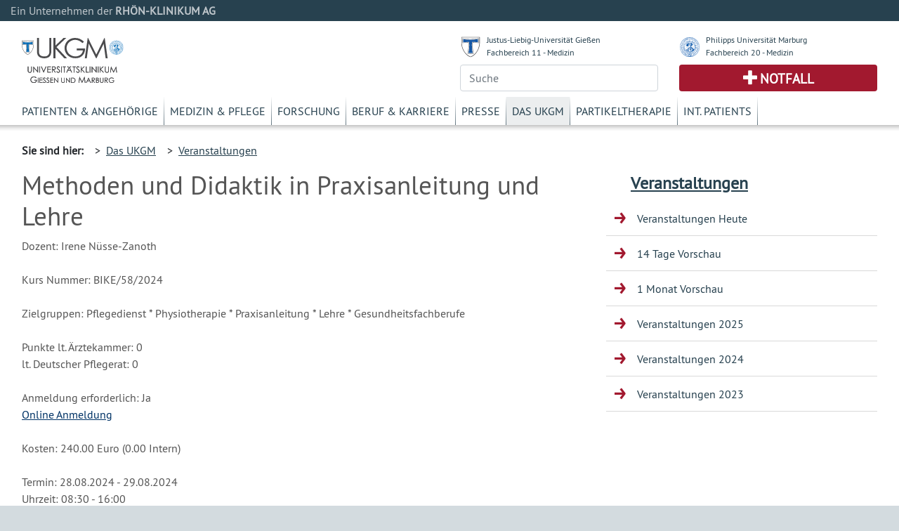

--- FILE ---
content_type: text/html; charset=UTF-8
request_url: https://www.ukgm.de/ugm_2/deu/ugm_cal/index.php?id=5466
body_size: 5063
content:


            <!DOCTYPE html>
            <!--
                            -->
            <html lang="de">
            <head>
                <!-- LEGAL_TAG: UGM -->
                <!-- Page Type Extern -->
                <!-- Seiten ID: 57911 @ Donnerstag, 8. Januar 2026 -->
                <!-- Template Version FB 20171018 -->


                <!-- Required meta tags -->
                <meta charset="utf-8">
                <meta name="viewport" content="width=device-width, initial-scale=1, shrink-to-fit=no">
                <link rel="icon" type="image/png" href="">
                <link rel="apple-touch-icon" href="">
                <link rel="apple-touch-icon" sizes="152x152" href="">
                <link rel="apple-touch-icon" sizes="180x180" href="">
                <link rel="apple-touch-icon" sizes="167x167" href="">
            
                <!-- CSS -->
                <link rel="stylesheet" type="text/css" href="/ugm_2/deu/design/bootstrap.min.46.css" media="all">
                <link rel="stylesheet" type="text/css" href="/ugm_2/deu/design/owl.carousel.css" media="all">
                <link rel="stylesheet" type="text/css" href="/ugm_2/deu/design/owl.theme.css" media="all">
                <link rel="stylesheet" type="text/css" href="/ugm_2/deu/design/owl.transitions.css" media="all">
                <link rel="stylesheet" type="text/css" href="/ugm_2/deu/design/owl.custom.css" media="all">
                <link rel="stylesheet" type="text/css" href="/ugm_2/deu/design/datepicker.css" media="all">
                <link rel="stylesheet" type="text/css" href="/ugm_2/deu/design/jquery.tosrus.all.css" media="all">
                <link rel="stylesheet" type="text/css" href="/ugm_2/deu/design/jquery-ui.theme.min.css" media="all">
                <link rel="stylesheet" type="text/css" href="/ugm_2/deu/responsiveukgm.css" media="all">
                <link rel="stylesheet" type="text/css" href="/ugm_2/deu/design/ugm_teaser_corrections.css" media="all">


                <script type="text/javascript" src="/ugm_2/deu/design/jquery-3.2.1.min.js"></script>
                <script type="text/javascript" src="/ugm_2/deu/design/owl.carousel.js"></script>
                
                
                   <!--
                    -->

<!-- Hello World -->

<!--

                    -->
            
                
                <title>Anmeldung&nbsp;-&nbsp;Universit&auml;tsklinikum Giessen und Marburg</title>
            </head>
            <body class="">
                <div class="container-fluid mx-0">
                    <div class="row header-rka-refbar">
                        <div class="col main-width">Ein Unternehmen der <span class="font-weight-bold">RHÖN-KLINIKUM AG</span></div>
                    </div>
                </div>
            
            
                <div class="container-fluid main-width bg-white px-0">
                    <header>
                        <div class="d-none d-print-block">
                            <div class="row"><div class="col-12">
                             <img title="Universitätsklinikum Gießen und Marburg GmbH" src="/ugm_2/deu/design/ukgm_1.5_2z_ugm.svg" class="headerinprint" style="background-color: white;"/>
                            
                            </div></div>
                        </div>
                        
                        <div class="row px-0 mx-0 d-block d-md-none">
                            <nav id="mainnavhamburger" class="navbar navbar-expand-lg navbar-light bg-white">
                                
                                <div class="w-100 d-flex justify-content-between">
                                    <a class="logo-link mt-2 d-block" href="/ugm_2/deu/home.html">
                                    <img title="Universitätsklinikum Gießen und Marburg GmbH" src="/ugm_2/deu/design/ukgm_1.5_2z_ugm.svg"  style="background-color: white;"/>
                                    </a>
                                    
                                    
                                    
                                    
                                    
                                    
                                    
                                    <div class="align-items-end d-block d-sm-none">
                                        <div class="row justify-content-end pr-3 pb-2">
                                            <img src="/ugm_2/deu/design/unilogos_xs.svg" class="unilogos-xs mr-2" data-toggle="collapse"
                                                 data-target="#navbarUni" aria-controls="navbarUni" aria-expanded="false"
                                                 aria-label="Toggle uni">
                
                
                                            <button class="navbar-toggler" type="button" data-toggle="collapse"
                                                    data-target="#navbarSearch" aria-controls="navbarSearch" aria-expanded="false"
                                                    aria-label="Toggle navigation">
                                                <span class="search-icon"></span>
                                            </button>
                
                                        </div>
                                        <div class="row justify-content-end pr-3">
                                            <div class="d-flex justify-content-end pr-2">
                                                <a class="navbar-nav emergencyhamburger font-size-notfall pl-2 pr-2"
                                                   href="/ugm_2/deu/4054.html">Notfall</a>
                                            </div>
                
                                            <button class="navbar-toggler text-right" type="button" data-toggle="collapse"
                                                    data-target="#navbarNav" aria-controls="navbarNav" aria-expanded="false"
                                                    aria-label="Toggle navigation">
                                                <span class="navbar-toggler-icon navbar-mainnav-icon"></span>
                                            </button>
                                        </div>
                
                
                                    </div>
                
                                    <div class="align-items-end d-none d-sm-block">
                                        <div class="row unilogs-sm ">
                                            <div class="col-6">
                                                <div class="d-flex flex-row">
                                                    <img src="/ugm_2/deu/design/anton.svg" class="mr-2 mt-1 headerunisymbol">
                                                    <div class="d-none d-sm-block"><a href="http://www.uni-giessen.de/">JLU
                                                        Gießen</a><br>
                                                        <a href="http://www.med.uni-giessen.de/">FB 11 - Medizin</a>
                                                    </div>
                                                </div>
                                            </div>
                                            <div class="col-6">
                                                <div class="d-flex flex-row">
                                                    <img src="/ugm_2/deu/design/philipp.svg" class="mr-2 mt-1 headerunisymbol">
                                                    <div class="d-none d-sm-block"><a href="http://www.uni-marburg.de/">PU
                                                        Marburg</a><br>
                                                        <a href="http://www.uni-marburg.de/fb20">FB 20 - Medizin</a>
                                                    </div>
                                                </div>
                                            </div>
                                        </div>
                                        <div class="row no-gutters">
                                            <div class="col-6">
                                                <div class="d-flex justify-content-end mb-2">
                                                    <a class="navbar-nav emergencyhamburger font-size-notfall pl-3 pr-3"
                                                       href="/ugm_2/deu/4054.html">Notfall</a>
                                                </div>
                                            </div>
                                            <div class="col-6 text-right">
                                                <button class="navbar-toggler" type="button" data-toggle="collapse"
                                                        data-target="#navbarSearch" aria-controls="navbarSearch" aria-expanded="false"
                                                        aria-label="Toggle navigation">
                                                    <span class="search-icon"></span>
                                                </button>
                                                <button class="navbar-toggler text-right" type="button" data-toggle="collapse"
                                                        data-target="#navbarNav" aria-controls="navbarNav" aria-expanded="false"
                                                        aria-label="Toggle navigation">
                                                    <span class="navbar-toggler-icon navbar-mainnav-icon"></span>
                                                </button>
                                            </div>
                                        </div>
                                    </div>
                                </div>
                                
                                
                                
                               
                                <div class="collapse navbar-collapse" id="navbarNav">
                                    <ul class="navbar-nav">
                                        <li class="nav-item"><a href="/ugm_2/deu/355.html" class="nav-link">Patienten & Angehörige</a></li><li class="nav-item"><a href="/ugm_2/deu/30.html" class="nav-link">Medizin & Pflege</a></li><li class="nav-item"><a href="/ugm_2/deu/32.html" class="nav-link">Forschung</a></li><li class="nav-item"><a href="/ugm_2/deu/33.html" class="nav-link">Beruf & Karriere</a></li><li class="nav-item"><a href="/ugm_2/deu/34.html" class="nav-link">Presse</a></li><li class="nav-item"><a href="/ugm_2/deu/51664.html" class="nav-link">Das UKGM</a></li><li class="nav-item"><a href="/ugm_2/deu/34718.html" class="nav-link">Partikeltherapie</a></li><li class="nav-item"><a href="/ugm_2/deu/62260.html" class="nav-link">Int. Patients</a></li>
                                    </ul>
                                </div>
            
                                
                            </nav>
                            
                            <div class="collapse navbar-collapse" id="navbarUni">
                                <ul class="navbar-nav">
                                    <li class="nav-item"><a href="https://www.uni-giessen.de/" class="nav-link">Justus-Liebig-Universität Gießen</a></li>
                                    <li class="nav-item"><a href="https://www.med.uni-giessen.de/" class="nav-link">JLU Fachbereich 11 - Medizin</a></li>
                                    <li class="nav-item"><a href="https://www.uni-marburg.de/" class="nav-link">Philipps Universität Marburg</a></li>
                                    <li class="nav-item"><a href="https://www.uni-marburg.de/fb20" class="nav-link">PUM Fachbereich 20 - Medizin</a></li>
                                </ul>
                            </div>
                            <div class="collapse navbar-collapse" id="navbarSearch">
                                <!--
                                    --><form class="form" action="/ugm_2/deu/ugm_fnd/index.html" method="get"><input class="query-header form-control" placeholder="Suche" type="text" name="q" value=""/></form><!--                                    -->
                            </div>
                        </div>
            
                        <!-- LOGOS & Unis & Suche-->
                        <div class="row px-0 mx-0 pl-3 pr-3 mb-2 pt-2 d-none d-md-flex">
                            <div class="col-6">
                               <a class="logo-link mt-3 d-block" href="/ugm_2/deu/home.html">
                                <img title="Universitätsklinikum Gießen und Marburg GmbH" src="/ugm_2/deu/design/ukgm_logo_1.5_1z_ugm.svg" />
                                </a>
                            </div>
            
                            <!-- UNI Links MD bis XL-->
                            <div class="col-6">
                                <div class="row mb-2 font-size-unilink d-none d-sm-flex">
                                    <div class="col-sm-12 col-md-6">
                                        <div class="d-flex flex-row">
                                            <img src="/ugm_2/deu/design/anton.svg" class="mr-2 mt-1 headerunisymbol">
                                            <div class="d-none d-lg-block"><a href="http://www.uni-giessen.de/">Justus-Liebig-Universität Gießen</a><br>
                                                <a href="http://www.med.uni-giessen.de/">Fachbereich 11 - Medizin</a>
                                            </div>
                                            <div class="d-none d-md-block d-lg-none"><a href="http://www.uni-giessen.de/">JLU Gießen</a><br>
                                                <a href="http://www.med.uni-giessen.de/">FB 11 - Medizin</a>
                                            </div>
                                        </div>
                                    </div>
                                    <div class="col-sm-12 col-md-6">
                                        <div class="d-flex flex-row">
                                            <img src="/ugm_2/deu/design/philipp.svg" class="mr-2 mt-1 headerunisymbol">
                                            <div class="d-none d-lg-block"><a href="http://www.uni-marburg.de/">Philipps Universität Marburg</a><br>
                                                <a href="http://www.uni-marburg.de/fb20">Fachbereich 20 - Medizin</a>
                                            </div>
                                            <div class="d-none d-md-block d-lg-none"><a href="http://www.uni-marburg.de/">PU Marburg</a><br>
                                                <a href="http://www.uni-marburg.de/fb20">FB 20 - Medizin</a>
                                            </div>
                                        </div>
                                    </div>
                                </div>
            
            
                                <div class="row d-none d-md-flex">
                                    <div class="col">
                                         
                                        <!--
                                        --><form class="form" action="/ugm_2/deu/ugm_fnd/index.html" method="get"><input class="query-header form-control" placeholder="Suche" type="text" name="q" value=""/></form><!--                                        -->
                                        
                                    </div>
                                    <div class="col">
                                        <div class="header-emergency h-100 text-center d-flex align-items-center justify-content-center">
                                            <a class="text-uppercase font-weight-bold font-size-notfall" href="/ugm_2/deu/4054.html">Notfall</a>
                                        </div>
                                    </div>
                                </div>
                            </div>
                        </div>
            
                        <!-- MAIN Navigation -->
                        <div class="row px-0 pl-3 pr-3 mx-0 d-none d-md-block">
                            <div class="col">
                                <nav id="primarynavigation">
                                    <ul class="nav font-size-primarynavigation">
                                        <li class="nav-item"><a href="/ugm_2/deu/355.html" class="nav-link">Patienten & Angehörige</a></li><li class="nav-item"><a href="/ugm_2/deu/30.html" class="nav-link">Medizin & Pflege</a></li><li class="nav-item"><a href="/ugm_2/deu/32.html" class="nav-link">Forschung</a></li><li class="nav-item"><a href="/ugm_2/deu/33.html" class="nav-link">Beruf & Karriere</a></li><li class="nav-item"><a href="/ugm_2/deu/34.html" class="nav-link">Presse</a></li><li class="nav-item active"><a href="/ugm_2/deu/51664.html" class="nav-link">Das UKGM</a></li><li class="nav-item"><a href="/ugm_2/deu/34718.html" class="nav-link">Partikeltherapie</a></li><li class="nav-item"><a href="/ugm_2/deu/62260.html" class="nav-link">Int. Patients</a></li>
                                    </ul>
                                </nav>
                            </div>
                        </div>
            
            
                        
                            <!-- Bread Crumb -->
                            <div class="row px-0 pl-3 pr-3 mx-0 breadcrumb-navigation" style="height:8px;">
                                <div class="shadow "></div>
                            </div>
                            
                            <div class="row px-0 pl-3 pr-3 mx-0 breadcrumb-navigation d-none d-lg-flex">
                                <div class="col-9 d-flex flex-row mt-2 mb-2">
                                    <div class="pr-2 py-2 font-weight-bold">Sie sind hier:</div>
                                    <div class="p-2">&gt;&nbsp;&nbsp;<a href="/ugm_2/deu/51664.html">Das UKGM</a></div><div class="p-2">&gt;&nbsp;&nbsp;<a href="/ugm_2/deu/ugm_cal/index.html">Veranstaltungen</a></div>
 
 
 
 
 
                                </div>
                                <div class="col d-flex flex-row-reverse mt-2 mb-2">
                                    
                                </div>
                            </div>
                           
                            <!-- Hamburger Bereichsnavigation -->
                            <div class="d-block d-lg-none d-xl-none">
                                <nav id="bereichsnavigation" class="navbar navbar-expand-lg navbar-light bg-light">
                                    <a class="navbar-brand" href="#">Bereichsnavigation:</a>
                                    <button class="navbar-toggler" type="button" data-toggle="collapse" data-target="#navbarSubNav" aria-controls="navbarSubNav" aria-expanded="false"
                                            aria-label="Toggle navigation">
                                        <span class="navbar-toggler-icon navbar-subnav-icon"></span>
                                    </button>
                                    <div class="collapse navbar-collapse" id="navbarSubNav">
                                        
                                            <ul class="navbar-nav">
                                                
                        <li class="nav-item navlevel_7"><a class="nav-link" href="/ugm_2/deu/ugm_cal/53594.html">Veranstaltungen Heute</a></li>
                    
                        <li class="nav-item navlevel_7"><a class="nav-link" href="/ugm_2/deu/ugm_cal/53514.html">14 Tage Vorschau</a></li>
                    
                        <li class="nav-item navlevel_7"><a class="nav-link" href="/ugm_2/deu/ugm_cal/53593.html">1 Monat Vorschau</a></li>
                    
                        <li class="nav-item navlevel_7"><a class="nav-link" href="/ugm_2/deu/ugm_cal/64309.html">Veranstaltungen 2025</a></li>
                    
                        <li class="nav-item navlevel_7"><a class="nav-link" href="/ugm_2/deu/ugm_cal/58681.html">Veranstaltungen 2024</a></li>
                    
                        <li class="nav-item navlevel_7"><a class="nav-link" href="/ugm_2/deu/ugm_cal/53595.html">Veranstaltungen 2023</a></li>
                    
                                            </ul>
                                        
                                    </div>
                                </nav>
                            </div>
                        
                    </header>
                    <!-- Legal Tag: No Referer -->
                    
                    
                     
                        <div class="row pl-3 pr-3 mx-0 bg-white">
                    
                        <div class="col-xl-8 col-lg-9 col-md-12 content mt-5 mt-lg-0">
                    
            
                            <!-- BEGIN CONTENT -->
                            <article>
                            
            






<!-- content start -->

<!--
--><h1>Methoden und Didaktik in Praxisanleitung und Lehre</h1>
Dozent: Irene Nüsse-Zanoth<br>
<br>
    Kurs Nummer: BIKE/58/2024<br>
    <br>
Zielgruppen:     Pflegedienst *     Physiotherapie *     Praxisanleitung *     Lehre *     Gesundheitsfachberufe<br>
<br>
Punkte lt. &Auml;rztekammer: 0<br>
lt. Deutscher Pflegerat: 0<br>
<br>
Anmeldung erforderlich: Ja<br>
    <a href="/ugm_2/deu/ugm_cal/anmeldung.php?id=5466">Online Anmeldung</a><br>
<br>
    Kosten: 240.00 Euro  (0.00 Intern)<br>
<br>
    Termin: 28.08.2024 - 29.08.2024<br>
    Uhrzeit: 08:30 - 16:00<br>
    Raum: 24150 Ebene 0 - Baldingerstr. - Marburg<br><br>

<p>Methoden und Didaktik in Praxisanleitung und Lehre 2 Tagesseminar</p>
<p><br />In diesem Seminar besch&auml;ftigen Sie Sich mit den Grundlagen der Didaktischen Prinzipien und welche lernf&ouml;rdernden Vorgehensweisen bewusst ausgew&auml;hlt werden k&ouml;nnen.&nbsp;</p>
<p>Daneben werden Sie sich ganz praktisch in Methoden ausprobieren k&ouml;nnen, die zur Unterst&uuml;tzung und Gestaltung Ihrer T&auml;tigkeit dienen.</p>


<br>
<br>
<h2>Pers&ouml;nliche Angaben</h2>
<br>
Irene Nüsse-Zanoth<br>Telefon: 06421-5864508<br>BIKE<br><a href="mailto:bike.mr@uk-gm.de">bike.mr@uk-gm.de</a>
<br><br><!---->

<!-- content end -->

<!--   -->



                            </article>
                        
            
            </div>
            
            
                <div class="col-xl-4 col-lg-3 d-none d-lg-block">
                
                    <nav class="sidebar-navigation">
                        <!-- Side Bar Navigation -->
                        
                          
        <!-- MS Start XX -->
        <div class="d-none" id="PageTitleFull"><a href="/ugm_2/deu/ugm_cal/index.html">Veranstaltungen</a></div>
        <div class="d-none" id="PageTitleAlternative"><a href="/ugm_2/deu/ugm_cal/index.html"></a></div>
        
        <div class="micrositeheader font-size-mstitle"><a href="/ugm_2/deu/ugm_cal/index.html">Veranstaltungen</a></div>
        <!-- MS End -->
        <ul>
            
                        <li class="navlevel_7"><a href="/ugm_2/deu/ugm_cal/53594.html">Veranstaltungen Heute</a></li>
                    
                        <li class="navlevel_7"><a href="/ugm_2/deu/ugm_cal/53514.html">14 Tage Vorschau</a></li>
                    
                        <li class="navlevel_7"><a href="/ugm_2/deu/ugm_cal/53593.html">1 Monat Vorschau</a></li>
                    
                        <li class="navlevel_7"><a href="/ugm_2/deu/ugm_cal/64309.html">Veranstaltungen 2025</a></li>
                    
                        <li class="navlevel_7"><a href="/ugm_2/deu/ugm_cal/58681.html">Veranstaltungen 2024</a></li>
                    
                        <li class="navlevel_7"><a href="/ugm_2/deu/ugm_cal/53595.html">Veranstaltungen 2023</a></li>
                      
        </ul>
    
 
                          
                    </nav>
                </div>
            
            </div>
            
          <div class="mx-0 px-0 row">
<div class="bg-white col main-width mx-0 px-0">
<footer class="footer d-print-none">
<div class="mx-0 px-0 row">
<div class="col-lg-3 col-md-4">
<div class="font-weight-bold footer-headline">H&auml;ufig besuchte Seiten</div>

<ul class="p-0">
	<li class="p-1"><a href="/ugm_2/deu/116.html">Kliniken und Institute</a></li>
	<li class="p-1"><a href="/ugm_2/deu/19251.html">Babygalerie</a></li>
	<li class="p-1"><a href="/ugm_2/deu/16989.html">Fort- und Weiterbildung</a></li>
	<li class="p-1"><a href="/ugm_2/deu/190.html">Organisationsstruktur</a></li>
	<li class="p-1"><a href="/ugm_2/deu/ugm_prs/index.html">Presseinformationen</a></li>
</ul>
</div>

<div class="col-lg-3 col-md-4">
<div class="font-weight-bold footer-headline">Sonstiges</div>

<ul class="p-0">
	<li class="p-1"><a href="/ugm_2/deu/ugi_ver/14576.html">Infodienste Gifonet</a></li>
	<li class="p-1"><a href="https://owa.med.uni-giessen.de">Gifonet Webmail</a><br />
	&nbsp;</li>
	<li class="p-1"><a href="http://ukgm.info" target="_blank">ukgm.info</a></li>
</ul>
</div>

<div class="col-lg-3 col-md-4">
<div class="font-weight-bold footer-headline">Verbundkliniken</div>

<ul class="p-0">
	<li class="p-1"><a href="http://www.rhoen-klinikum-ag.com/" target="_blank">RH&Ouml;N-KLINIKUM AG</a></li>
	<li class="p-1"><a href="http://campus-nes.de" target="_blank">Campus Bad Neustadt a.d. Saale</a></li>
	<li class="p-1"><a href="http://www.klinikumffo.de" target="_blank">Klinkum Frankfurt (Oder)</a></li>
	<li class="p-1"><a href="http://www.zentralklinik.de" target="_blank">Zentralklinik Bad Berka</a></li>
</ul>
</div>

<div class="col-3">
<div class="footer-headline">&nbsp;<span class="footer-logo"><img alt="" height="65" src="/ugm_2/deu/design/verbund_rka.svg" width="200" /></span></div>
</div>
</div>
</footer>

<footer class="footer-outer p-4">
<div class="row">
<div class="col">
<nav>
<ul>
	<li class="p-2"><a href="/ugm_2/deu/7033.html">Impressum</a></li>
	<li class="p-2"><a href="/ugm_2/deu/31978.html">Nutzungsbedingungen</a></li>
	<li class="p-2"><a href="/ugm_2/deu/30147.html">Datenschutzerkl&auml;rung</a></li>
</ul>
</nav>
</div>

<div class="col text-right"><span class="copyright">Copyright &copy; <span>2025</span>, RH&Ouml;N-KLINIKUM AG</span></div>
</div>
</footer>
</div>
</div>
          </div> <!-- container-fluid -->
          
          <script type="text/javascript" src="/ugm_2/deu/design/popper.min.js"></script>
          <script type="text/javascript" src="/ugm_2/deu/design/bootstrap.min.js"></script>
          <script type="text/javascript" src="/ugm_2/deu/design/jquery.tosrus.min.all.js"></script>
          <script type="text/javascript" src="/ugm_2/deu/design/responsive_main.min.js"></script>
          <script type="text/javascript" src="/ugm_2/deu/ukgm_hotreload.js"></script>
          
                   <!--
                    -->

<!-- Hello World -->

<!--

                    -->
            
          
          <script type="text/javascript">
                $(document).ready(function(){
                          
                    
                    if ($("#bereichsnavigation a.navbar-brand").length > 0 && $("#PageTitleFull").length > 0) {
                        $("#bereichsnavigation a.navbar-brand")[0].innerText = $("#PageTitleFull")[0].innerText + ":";
                        $("#bereichsnavigation a.navbar-brand")[0].href = $("#PageTitleFull > a")[0].href;
                    }
                    
                    if ($("#bereichsnavigation a.navbar-brand").length > 0 && $("#PageTitleAlternative").length > 0 && $("#PageTitleAlternative")[0].innerText.length > 0) {
                        $("#bereichsnavigation a.navbar-brand")[0].innerText = $("#PageTitleAlternative")[0].innerText + ":";
                        $("#bereichsnavigation a.navbar-brand")[0].href = $("#PageTitleAlternative > a")[0].href;
                    }
                    
                    
                    
                   /*
                    */


                        if (typeof $.fn.suggestor==="function") {
                                if($(".query-header").length > 0) { $(".query-header").suggestor({ajaxinfo:{url:"/api/v1/suggest-words",fn:["_default","content","title"],num:10,lang:$("#langSearchOption").val()},boxCssInfo:{border:"1px solid rgba(82, 168, 236, 0.5)","-webkit-box-shadow":"0 1px 1px 0px rgba(0, 0, 0, 0.1), 0 3px 2px 0px rgba(82, 168, 236, 0.2)","-moz-box-shadow":"0 1px 1px 0px rgba(0, 0, 0, 0.1), 0 3px 2px 0px rgba(82, 168, 236, 0.2)","box-shadow":"0 1px 1px 0px rgba(0, 0, 0, 0.1), 0 3px 2px 0px rgba(82, 168, 236, 0.2)","background-color":"#fff","z-index":"10000"},listSelectedCssInfo:{"background-color":"rgba(82, 168, 236, 0.1)"},listDeselectedCssInfo:{"background-color":"#ffffff"},minterm:1,adjustWidthVal:11,searchForm:$("#searchForm")}) }
                                if($(".query-page").length > 0)   { $(".query-page").suggestor(  {ajaxinfo:{url:"/api/v1/suggest-words",fn:["_default","content","title"],num:10,lang:$("#langSearchOption").val()},boxCssInfo:{border:"1px solid rgba(82, 168, 236, 0.5)","-webkit-box-shadow":"0 1px 1px 0px rgba(0, 0, 0, 0.1), 0 3px 2px 0px rgba(82, 168, 236, 0.2)","-moz-box-shadow":"0 1px 1px 0px rgba(0, 0, 0, 0.1), 0 3px 2px 0px rgba(82, 168, 236, 0.2)","box-shadow":"0 1px 1px 0px rgba(0, 0, 0, 0.1), 0 3px 2px 0px rgba(82, 168, 236, 0.2)","background-color":"#fff","z-index":"10000"},listSelectedCssInfo:{"background-color":"rgba(82, 168, 236, 0.1)"},listDeselectedCssInfo:{"background-color":"#ffffff"},minterm:1,adjustWidthVal:11,searchForm:$("#searchForm")}) }
                        }

/*

                    */
                    
                });
                
            </script>
            
            <!-- Piwik -->
            
            <!-- End Piwik Code -->
            
          </body>
          <!-- DB, PR, FB -->
          </html>
            
<!-- 15ms at -->

